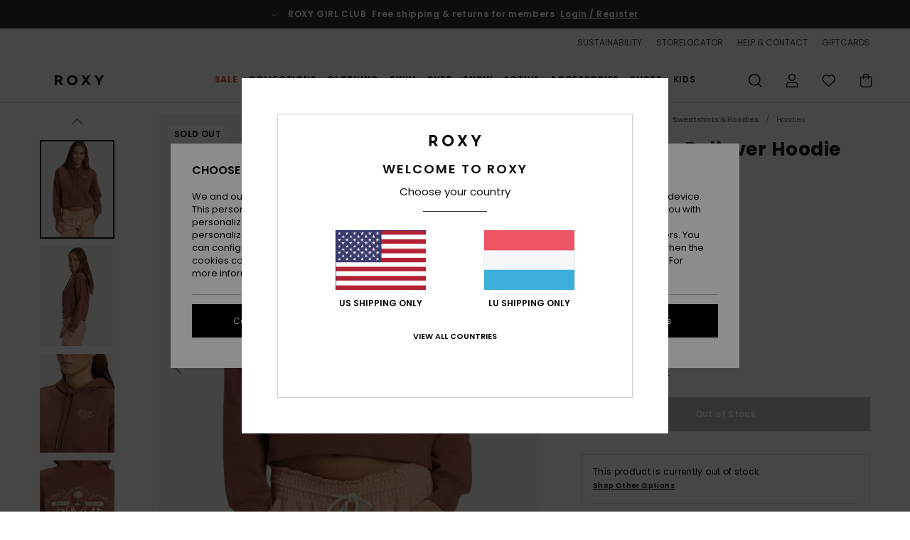

--- FILE ---
content_type: text/html; charset=utf-8
request_url: https://www.google.com/recaptcha/api2/anchor?ar=1&k=6Ld4EqMhAAAAAODHVQmaMyqgikPtmMKtlPyJm0eE&co=aHR0cHM6Ly93d3cucm94eS5sdTo0NDM.&hl=en&v=PoyoqOPhxBO7pBk68S4YbpHZ&size=invisible&anchor-ms=20000&execute-ms=30000&cb=l9g9h2ymz7hh
body_size: 48823
content:
<!DOCTYPE HTML><html dir="ltr" lang="en"><head><meta http-equiv="Content-Type" content="text/html; charset=UTF-8">
<meta http-equiv="X-UA-Compatible" content="IE=edge">
<title>reCAPTCHA</title>
<style type="text/css">
/* cyrillic-ext */
@font-face {
  font-family: 'Roboto';
  font-style: normal;
  font-weight: 400;
  font-stretch: 100%;
  src: url(//fonts.gstatic.com/s/roboto/v48/KFO7CnqEu92Fr1ME7kSn66aGLdTylUAMa3GUBHMdazTgWw.woff2) format('woff2');
  unicode-range: U+0460-052F, U+1C80-1C8A, U+20B4, U+2DE0-2DFF, U+A640-A69F, U+FE2E-FE2F;
}
/* cyrillic */
@font-face {
  font-family: 'Roboto';
  font-style: normal;
  font-weight: 400;
  font-stretch: 100%;
  src: url(//fonts.gstatic.com/s/roboto/v48/KFO7CnqEu92Fr1ME7kSn66aGLdTylUAMa3iUBHMdazTgWw.woff2) format('woff2');
  unicode-range: U+0301, U+0400-045F, U+0490-0491, U+04B0-04B1, U+2116;
}
/* greek-ext */
@font-face {
  font-family: 'Roboto';
  font-style: normal;
  font-weight: 400;
  font-stretch: 100%;
  src: url(//fonts.gstatic.com/s/roboto/v48/KFO7CnqEu92Fr1ME7kSn66aGLdTylUAMa3CUBHMdazTgWw.woff2) format('woff2');
  unicode-range: U+1F00-1FFF;
}
/* greek */
@font-face {
  font-family: 'Roboto';
  font-style: normal;
  font-weight: 400;
  font-stretch: 100%;
  src: url(//fonts.gstatic.com/s/roboto/v48/KFO7CnqEu92Fr1ME7kSn66aGLdTylUAMa3-UBHMdazTgWw.woff2) format('woff2');
  unicode-range: U+0370-0377, U+037A-037F, U+0384-038A, U+038C, U+038E-03A1, U+03A3-03FF;
}
/* math */
@font-face {
  font-family: 'Roboto';
  font-style: normal;
  font-weight: 400;
  font-stretch: 100%;
  src: url(//fonts.gstatic.com/s/roboto/v48/KFO7CnqEu92Fr1ME7kSn66aGLdTylUAMawCUBHMdazTgWw.woff2) format('woff2');
  unicode-range: U+0302-0303, U+0305, U+0307-0308, U+0310, U+0312, U+0315, U+031A, U+0326-0327, U+032C, U+032F-0330, U+0332-0333, U+0338, U+033A, U+0346, U+034D, U+0391-03A1, U+03A3-03A9, U+03B1-03C9, U+03D1, U+03D5-03D6, U+03F0-03F1, U+03F4-03F5, U+2016-2017, U+2034-2038, U+203C, U+2040, U+2043, U+2047, U+2050, U+2057, U+205F, U+2070-2071, U+2074-208E, U+2090-209C, U+20D0-20DC, U+20E1, U+20E5-20EF, U+2100-2112, U+2114-2115, U+2117-2121, U+2123-214F, U+2190, U+2192, U+2194-21AE, U+21B0-21E5, U+21F1-21F2, U+21F4-2211, U+2213-2214, U+2216-22FF, U+2308-230B, U+2310, U+2319, U+231C-2321, U+2336-237A, U+237C, U+2395, U+239B-23B7, U+23D0, U+23DC-23E1, U+2474-2475, U+25AF, U+25B3, U+25B7, U+25BD, U+25C1, U+25CA, U+25CC, U+25FB, U+266D-266F, U+27C0-27FF, U+2900-2AFF, U+2B0E-2B11, U+2B30-2B4C, U+2BFE, U+3030, U+FF5B, U+FF5D, U+1D400-1D7FF, U+1EE00-1EEFF;
}
/* symbols */
@font-face {
  font-family: 'Roboto';
  font-style: normal;
  font-weight: 400;
  font-stretch: 100%;
  src: url(//fonts.gstatic.com/s/roboto/v48/KFO7CnqEu92Fr1ME7kSn66aGLdTylUAMaxKUBHMdazTgWw.woff2) format('woff2');
  unicode-range: U+0001-000C, U+000E-001F, U+007F-009F, U+20DD-20E0, U+20E2-20E4, U+2150-218F, U+2190, U+2192, U+2194-2199, U+21AF, U+21E6-21F0, U+21F3, U+2218-2219, U+2299, U+22C4-22C6, U+2300-243F, U+2440-244A, U+2460-24FF, U+25A0-27BF, U+2800-28FF, U+2921-2922, U+2981, U+29BF, U+29EB, U+2B00-2BFF, U+4DC0-4DFF, U+FFF9-FFFB, U+10140-1018E, U+10190-1019C, U+101A0, U+101D0-101FD, U+102E0-102FB, U+10E60-10E7E, U+1D2C0-1D2D3, U+1D2E0-1D37F, U+1F000-1F0FF, U+1F100-1F1AD, U+1F1E6-1F1FF, U+1F30D-1F30F, U+1F315, U+1F31C, U+1F31E, U+1F320-1F32C, U+1F336, U+1F378, U+1F37D, U+1F382, U+1F393-1F39F, U+1F3A7-1F3A8, U+1F3AC-1F3AF, U+1F3C2, U+1F3C4-1F3C6, U+1F3CA-1F3CE, U+1F3D4-1F3E0, U+1F3ED, U+1F3F1-1F3F3, U+1F3F5-1F3F7, U+1F408, U+1F415, U+1F41F, U+1F426, U+1F43F, U+1F441-1F442, U+1F444, U+1F446-1F449, U+1F44C-1F44E, U+1F453, U+1F46A, U+1F47D, U+1F4A3, U+1F4B0, U+1F4B3, U+1F4B9, U+1F4BB, U+1F4BF, U+1F4C8-1F4CB, U+1F4D6, U+1F4DA, U+1F4DF, U+1F4E3-1F4E6, U+1F4EA-1F4ED, U+1F4F7, U+1F4F9-1F4FB, U+1F4FD-1F4FE, U+1F503, U+1F507-1F50B, U+1F50D, U+1F512-1F513, U+1F53E-1F54A, U+1F54F-1F5FA, U+1F610, U+1F650-1F67F, U+1F687, U+1F68D, U+1F691, U+1F694, U+1F698, U+1F6AD, U+1F6B2, U+1F6B9-1F6BA, U+1F6BC, U+1F6C6-1F6CF, U+1F6D3-1F6D7, U+1F6E0-1F6EA, U+1F6F0-1F6F3, U+1F6F7-1F6FC, U+1F700-1F7FF, U+1F800-1F80B, U+1F810-1F847, U+1F850-1F859, U+1F860-1F887, U+1F890-1F8AD, U+1F8B0-1F8BB, U+1F8C0-1F8C1, U+1F900-1F90B, U+1F93B, U+1F946, U+1F984, U+1F996, U+1F9E9, U+1FA00-1FA6F, U+1FA70-1FA7C, U+1FA80-1FA89, U+1FA8F-1FAC6, U+1FACE-1FADC, U+1FADF-1FAE9, U+1FAF0-1FAF8, U+1FB00-1FBFF;
}
/* vietnamese */
@font-face {
  font-family: 'Roboto';
  font-style: normal;
  font-weight: 400;
  font-stretch: 100%;
  src: url(//fonts.gstatic.com/s/roboto/v48/KFO7CnqEu92Fr1ME7kSn66aGLdTylUAMa3OUBHMdazTgWw.woff2) format('woff2');
  unicode-range: U+0102-0103, U+0110-0111, U+0128-0129, U+0168-0169, U+01A0-01A1, U+01AF-01B0, U+0300-0301, U+0303-0304, U+0308-0309, U+0323, U+0329, U+1EA0-1EF9, U+20AB;
}
/* latin-ext */
@font-face {
  font-family: 'Roboto';
  font-style: normal;
  font-weight: 400;
  font-stretch: 100%;
  src: url(//fonts.gstatic.com/s/roboto/v48/KFO7CnqEu92Fr1ME7kSn66aGLdTylUAMa3KUBHMdazTgWw.woff2) format('woff2');
  unicode-range: U+0100-02BA, U+02BD-02C5, U+02C7-02CC, U+02CE-02D7, U+02DD-02FF, U+0304, U+0308, U+0329, U+1D00-1DBF, U+1E00-1E9F, U+1EF2-1EFF, U+2020, U+20A0-20AB, U+20AD-20C0, U+2113, U+2C60-2C7F, U+A720-A7FF;
}
/* latin */
@font-face {
  font-family: 'Roboto';
  font-style: normal;
  font-weight: 400;
  font-stretch: 100%;
  src: url(//fonts.gstatic.com/s/roboto/v48/KFO7CnqEu92Fr1ME7kSn66aGLdTylUAMa3yUBHMdazQ.woff2) format('woff2');
  unicode-range: U+0000-00FF, U+0131, U+0152-0153, U+02BB-02BC, U+02C6, U+02DA, U+02DC, U+0304, U+0308, U+0329, U+2000-206F, U+20AC, U+2122, U+2191, U+2193, U+2212, U+2215, U+FEFF, U+FFFD;
}
/* cyrillic-ext */
@font-face {
  font-family: 'Roboto';
  font-style: normal;
  font-weight: 500;
  font-stretch: 100%;
  src: url(//fonts.gstatic.com/s/roboto/v48/KFO7CnqEu92Fr1ME7kSn66aGLdTylUAMa3GUBHMdazTgWw.woff2) format('woff2');
  unicode-range: U+0460-052F, U+1C80-1C8A, U+20B4, U+2DE0-2DFF, U+A640-A69F, U+FE2E-FE2F;
}
/* cyrillic */
@font-face {
  font-family: 'Roboto';
  font-style: normal;
  font-weight: 500;
  font-stretch: 100%;
  src: url(//fonts.gstatic.com/s/roboto/v48/KFO7CnqEu92Fr1ME7kSn66aGLdTylUAMa3iUBHMdazTgWw.woff2) format('woff2');
  unicode-range: U+0301, U+0400-045F, U+0490-0491, U+04B0-04B1, U+2116;
}
/* greek-ext */
@font-face {
  font-family: 'Roboto';
  font-style: normal;
  font-weight: 500;
  font-stretch: 100%;
  src: url(//fonts.gstatic.com/s/roboto/v48/KFO7CnqEu92Fr1ME7kSn66aGLdTylUAMa3CUBHMdazTgWw.woff2) format('woff2');
  unicode-range: U+1F00-1FFF;
}
/* greek */
@font-face {
  font-family: 'Roboto';
  font-style: normal;
  font-weight: 500;
  font-stretch: 100%;
  src: url(//fonts.gstatic.com/s/roboto/v48/KFO7CnqEu92Fr1ME7kSn66aGLdTylUAMa3-UBHMdazTgWw.woff2) format('woff2');
  unicode-range: U+0370-0377, U+037A-037F, U+0384-038A, U+038C, U+038E-03A1, U+03A3-03FF;
}
/* math */
@font-face {
  font-family: 'Roboto';
  font-style: normal;
  font-weight: 500;
  font-stretch: 100%;
  src: url(//fonts.gstatic.com/s/roboto/v48/KFO7CnqEu92Fr1ME7kSn66aGLdTylUAMawCUBHMdazTgWw.woff2) format('woff2');
  unicode-range: U+0302-0303, U+0305, U+0307-0308, U+0310, U+0312, U+0315, U+031A, U+0326-0327, U+032C, U+032F-0330, U+0332-0333, U+0338, U+033A, U+0346, U+034D, U+0391-03A1, U+03A3-03A9, U+03B1-03C9, U+03D1, U+03D5-03D6, U+03F0-03F1, U+03F4-03F5, U+2016-2017, U+2034-2038, U+203C, U+2040, U+2043, U+2047, U+2050, U+2057, U+205F, U+2070-2071, U+2074-208E, U+2090-209C, U+20D0-20DC, U+20E1, U+20E5-20EF, U+2100-2112, U+2114-2115, U+2117-2121, U+2123-214F, U+2190, U+2192, U+2194-21AE, U+21B0-21E5, U+21F1-21F2, U+21F4-2211, U+2213-2214, U+2216-22FF, U+2308-230B, U+2310, U+2319, U+231C-2321, U+2336-237A, U+237C, U+2395, U+239B-23B7, U+23D0, U+23DC-23E1, U+2474-2475, U+25AF, U+25B3, U+25B7, U+25BD, U+25C1, U+25CA, U+25CC, U+25FB, U+266D-266F, U+27C0-27FF, U+2900-2AFF, U+2B0E-2B11, U+2B30-2B4C, U+2BFE, U+3030, U+FF5B, U+FF5D, U+1D400-1D7FF, U+1EE00-1EEFF;
}
/* symbols */
@font-face {
  font-family: 'Roboto';
  font-style: normal;
  font-weight: 500;
  font-stretch: 100%;
  src: url(//fonts.gstatic.com/s/roboto/v48/KFO7CnqEu92Fr1ME7kSn66aGLdTylUAMaxKUBHMdazTgWw.woff2) format('woff2');
  unicode-range: U+0001-000C, U+000E-001F, U+007F-009F, U+20DD-20E0, U+20E2-20E4, U+2150-218F, U+2190, U+2192, U+2194-2199, U+21AF, U+21E6-21F0, U+21F3, U+2218-2219, U+2299, U+22C4-22C6, U+2300-243F, U+2440-244A, U+2460-24FF, U+25A0-27BF, U+2800-28FF, U+2921-2922, U+2981, U+29BF, U+29EB, U+2B00-2BFF, U+4DC0-4DFF, U+FFF9-FFFB, U+10140-1018E, U+10190-1019C, U+101A0, U+101D0-101FD, U+102E0-102FB, U+10E60-10E7E, U+1D2C0-1D2D3, U+1D2E0-1D37F, U+1F000-1F0FF, U+1F100-1F1AD, U+1F1E6-1F1FF, U+1F30D-1F30F, U+1F315, U+1F31C, U+1F31E, U+1F320-1F32C, U+1F336, U+1F378, U+1F37D, U+1F382, U+1F393-1F39F, U+1F3A7-1F3A8, U+1F3AC-1F3AF, U+1F3C2, U+1F3C4-1F3C6, U+1F3CA-1F3CE, U+1F3D4-1F3E0, U+1F3ED, U+1F3F1-1F3F3, U+1F3F5-1F3F7, U+1F408, U+1F415, U+1F41F, U+1F426, U+1F43F, U+1F441-1F442, U+1F444, U+1F446-1F449, U+1F44C-1F44E, U+1F453, U+1F46A, U+1F47D, U+1F4A3, U+1F4B0, U+1F4B3, U+1F4B9, U+1F4BB, U+1F4BF, U+1F4C8-1F4CB, U+1F4D6, U+1F4DA, U+1F4DF, U+1F4E3-1F4E6, U+1F4EA-1F4ED, U+1F4F7, U+1F4F9-1F4FB, U+1F4FD-1F4FE, U+1F503, U+1F507-1F50B, U+1F50D, U+1F512-1F513, U+1F53E-1F54A, U+1F54F-1F5FA, U+1F610, U+1F650-1F67F, U+1F687, U+1F68D, U+1F691, U+1F694, U+1F698, U+1F6AD, U+1F6B2, U+1F6B9-1F6BA, U+1F6BC, U+1F6C6-1F6CF, U+1F6D3-1F6D7, U+1F6E0-1F6EA, U+1F6F0-1F6F3, U+1F6F7-1F6FC, U+1F700-1F7FF, U+1F800-1F80B, U+1F810-1F847, U+1F850-1F859, U+1F860-1F887, U+1F890-1F8AD, U+1F8B0-1F8BB, U+1F8C0-1F8C1, U+1F900-1F90B, U+1F93B, U+1F946, U+1F984, U+1F996, U+1F9E9, U+1FA00-1FA6F, U+1FA70-1FA7C, U+1FA80-1FA89, U+1FA8F-1FAC6, U+1FACE-1FADC, U+1FADF-1FAE9, U+1FAF0-1FAF8, U+1FB00-1FBFF;
}
/* vietnamese */
@font-face {
  font-family: 'Roboto';
  font-style: normal;
  font-weight: 500;
  font-stretch: 100%;
  src: url(//fonts.gstatic.com/s/roboto/v48/KFO7CnqEu92Fr1ME7kSn66aGLdTylUAMa3OUBHMdazTgWw.woff2) format('woff2');
  unicode-range: U+0102-0103, U+0110-0111, U+0128-0129, U+0168-0169, U+01A0-01A1, U+01AF-01B0, U+0300-0301, U+0303-0304, U+0308-0309, U+0323, U+0329, U+1EA0-1EF9, U+20AB;
}
/* latin-ext */
@font-face {
  font-family: 'Roboto';
  font-style: normal;
  font-weight: 500;
  font-stretch: 100%;
  src: url(//fonts.gstatic.com/s/roboto/v48/KFO7CnqEu92Fr1ME7kSn66aGLdTylUAMa3KUBHMdazTgWw.woff2) format('woff2');
  unicode-range: U+0100-02BA, U+02BD-02C5, U+02C7-02CC, U+02CE-02D7, U+02DD-02FF, U+0304, U+0308, U+0329, U+1D00-1DBF, U+1E00-1E9F, U+1EF2-1EFF, U+2020, U+20A0-20AB, U+20AD-20C0, U+2113, U+2C60-2C7F, U+A720-A7FF;
}
/* latin */
@font-face {
  font-family: 'Roboto';
  font-style: normal;
  font-weight: 500;
  font-stretch: 100%;
  src: url(//fonts.gstatic.com/s/roboto/v48/KFO7CnqEu92Fr1ME7kSn66aGLdTylUAMa3yUBHMdazQ.woff2) format('woff2');
  unicode-range: U+0000-00FF, U+0131, U+0152-0153, U+02BB-02BC, U+02C6, U+02DA, U+02DC, U+0304, U+0308, U+0329, U+2000-206F, U+20AC, U+2122, U+2191, U+2193, U+2212, U+2215, U+FEFF, U+FFFD;
}
/* cyrillic-ext */
@font-face {
  font-family: 'Roboto';
  font-style: normal;
  font-weight: 900;
  font-stretch: 100%;
  src: url(//fonts.gstatic.com/s/roboto/v48/KFO7CnqEu92Fr1ME7kSn66aGLdTylUAMa3GUBHMdazTgWw.woff2) format('woff2');
  unicode-range: U+0460-052F, U+1C80-1C8A, U+20B4, U+2DE0-2DFF, U+A640-A69F, U+FE2E-FE2F;
}
/* cyrillic */
@font-face {
  font-family: 'Roboto';
  font-style: normal;
  font-weight: 900;
  font-stretch: 100%;
  src: url(//fonts.gstatic.com/s/roboto/v48/KFO7CnqEu92Fr1ME7kSn66aGLdTylUAMa3iUBHMdazTgWw.woff2) format('woff2');
  unicode-range: U+0301, U+0400-045F, U+0490-0491, U+04B0-04B1, U+2116;
}
/* greek-ext */
@font-face {
  font-family: 'Roboto';
  font-style: normal;
  font-weight: 900;
  font-stretch: 100%;
  src: url(//fonts.gstatic.com/s/roboto/v48/KFO7CnqEu92Fr1ME7kSn66aGLdTylUAMa3CUBHMdazTgWw.woff2) format('woff2');
  unicode-range: U+1F00-1FFF;
}
/* greek */
@font-face {
  font-family: 'Roboto';
  font-style: normal;
  font-weight: 900;
  font-stretch: 100%;
  src: url(//fonts.gstatic.com/s/roboto/v48/KFO7CnqEu92Fr1ME7kSn66aGLdTylUAMa3-UBHMdazTgWw.woff2) format('woff2');
  unicode-range: U+0370-0377, U+037A-037F, U+0384-038A, U+038C, U+038E-03A1, U+03A3-03FF;
}
/* math */
@font-face {
  font-family: 'Roboto';
  font-style: normal;
  font-weight: 900;
  font-stretch: 100%;
  src: url(//fonts.gstatic.com/s/roboto/v48/KFO7CnqEu92Fr1ME7kSn66aGLdTylUAMawCUBHMdazTgWw.woff2) format('woff2');
  unicode-range: U+0302-0303, U+0305, U+0307-0308, U+0310, U+0312, U+0315, U+031A, U+0326-0327, U+032C, U+032F-0330, U+0332-0333, U+0338, U+033A, U+0346, U+034D, U+0391-03A1, U+03A3-03A9, U+03B1-03C9, U+03D1, U+03D5-03D6, U+03F0-03F1, U+03F4-03F5, U+2016-2017, U+2034-2038, U+203C, U+2040, U+2043, U+2047, U+2050, U+2057, U+205F, U+2070-2071, U+2074-208E, U+2090-209C, U+20D0-20DC, U+20E1, U+20E5-20EF, U+2100-2112, U+2114-2115, U+2117-2121, U+2123-214F, U+2190, U+2192, U+2194-21AE, U+21B0-21E5, U+21F1-21F2, U+21F4-2211, U+2213-2214, U+2216-22FF, U+2308-230B, U+2310, U+2319, U+231C-2321, U+2336-237A, U+237C, U+2395, U+239B-23B7, U+23D0, U+23DC-23E1, U+2474-2475, U+25AF, U+25B3, U+25B7, U+25BD, U+25C1, U+25CA, U+25CC, U+25FB, U+266D-266F, U+27C0-27FF, U+2900-2AFF, U+2B0E-2B11, U+2B30-2B4C, U+2BFE, U+3030, U+FF5B, U+FF5D, U+1D400-1D7FF, U+1EE00-1EEFF;
}
/* symbols */
@font-face {
  font-family: 'Roboto';
  font-style: normal;
  font-weight: 900;
  font-stretch: 100%;
  src: url(//fonts.gstatic.com/s/roboto/v48/KFO7CnqEu92Fr1ME7kSn66aGLdTylUAMaxKUBHMdazTgWw.woff2) format('woff2');
  unicode-range: U+0001-000C, U+000E-001F, U+007F-009F, U+20DD-20E0, U+20E2-20E4, U+2150-218F, U+2190, U+2192, U+2194-2199, U+21AF, U+21E6-21F0, U+21F3, U+2218-2219, U+2299, U+22C4-22C6, U+2300-243F, U+2440-244A, U+2460-24FF, U+25A0-27BF, U+2800-28FF, U+2921-2922, U+2981, U+29BF, U+29EB, U+2B00-2BFF, U+4DC0-4DFF, U+FFF9-FFFB, U+10140-1018E, U+10190-1019C, U+101A0, U+101D0-101FD, U+102E0-102FB, U+10E60-10E7E, U+1D2C0-1D2D3, U+1D2E0-1D37F, U+1F000-1F0FF, U+1F100-1F1AD, U+1F1E6-1F1FF, U+1F30D-1F30F, U+1F315, U+1F31C, U+1F31E, U+1F320-1F32C, U+1F336, U+1F378, U+1F37D, U+1F382, U+1F393-1F39F, U+1F3A7-1F3A8, U+1F3AC-1F3AF, U+1F3C2, U+1F3C4-1F3C6, U+1F3CA-1F3CE, U+1F3D4-1F3E0, U+1F3ED, U+1F3F1-1F3F3, U+1F3F5-1F3F7, U+1F408, U+1F415, U+1F41F, U+1F426, U+1F43F, U+1F441-1F442, U+1F444, U+1F446-1F449, U+1F44C-1F44E, U+1F453, U+1F46A, U+1F47D, U+1F4A3, U+1F4B0, U+1F4B3, U+1F4B9, U+1F4BB, U+1F4BF, U+1F4C8-1F4CB, U+1F4D6, U+1F4DA, U+1F4DF, U+1F4E3-1F4E6, U+1F4EA-1F4ED, U+1F4F7, U+1F4F9-1F4FB, U+1F4FD-1F4FE, U+1F503, U+1F507-1F50B, U+1F50D, U+1F512-1F513, U+1F53E-1F54A, U+1F54F-1F5FA, U+1F610, U+1F650-1F67F, U+1F687, U+1F68D, U+1F691, U+1F694, U+1F698, U+1F6AD, U+1F6B2, U+1F6B9-1F6BA, U+1F6BC, U+1F6C6-1F6CF, U+1F6D3-1F6D7, U+1F6E0-1F6EA, U+1F6F0-1F6F3, U+1F6F7-1F6FC, U+1F700-1F7FF, U+1F800-1F80B, U+1F810-1F847, U+1F850-1F859, U+1F860-1F887, U+1F890-1F8AD, U+1F8B0-1F8BB, U+1F8C0-1F8C1, U+1F900-1F90B, U+1F93B, U+1F946, U+1F984, U+1F996, U+1F9E9, U+1FA00-1FA6F, U+1FA70-1FA7C, U+1FA80-1FA89, U+1FA8F-1FAC6, U+1FACE-1FADC, U+1FADF-1FAE9, U+1FAF0-1FAF8, U+1FB00-1FBFF;
}
/* vietnamese */
@font-face {
  font-family: 'Roboto';
  font-style: normal;
  font-weight: 900;
  font-stretch: 100%;
  src: url(//fonts.gstatic.com/s/roboto/v48/KFO7CnqEu92Fr1ME7kSn66aGLdTylUAMa3OUBHMdazTgWw.woff2) format('woff2');
  unicode-range: U+0102-0103, U+0110-0111, U+0128-0129, U+0168-0169, U+01A0-01A1, U+01AF-01B0, U+0300-0301, U+0303-0304, U+0308-0309, U+0323, U+0329, U+1EA0-1EF9, U+20AB;
}
/* latin-ext */
@font-face {
  font-family: 'Roboto';
  font-style: normal;
  font-weight: 900;
  font-stretch: 100%;
  src: url(//fonts.gstatic.com/s/roboto/v48/KFO7CnqEu92Fr1ME7kSn66aGLdTylUAMa3KUBHMdazTgWw.woff2) format('woff2');
  unicode-range: U+0100-02BA, U+02BD-02C5, U+02C7-02CC, U+02CE-02D7, U+02DD-02FF, U+0304, U+0308, U+0329, U+1D00-1DBF, U+1E00-1E9F, U+1EF2-1EFF, U+2020, U+20A0-20AB, U+20AD-20C0, U+2113, U+2C60-2C7F, U+A720-A7FF;
}
/* latin */
@font-face {
  font-family: 'Roboto';
  font-style: normal;
  font-weight: 900;
  font-stretch: 100%;
  src: url(//fonts.gstatic.com/s/roboto/v48/KFO7CnqEu92Fr1ME7kSn66aGLdTylUAMa3yUBHMdazQ.woff2) format('woff2');
  unicode-range: U+0000-00FF, U+0131, U+0152-0153, U+02BB-02BC, U+02C6, U+02DA, U+02DC, U+0304, U+0308, U+0329, U+2000-206F, U+20AC, U+2122, U+2191, U+2193, U+2212, U+2215, U+FEFF, U+FFFD;
}

</style>
<link rel="stylesheet" type="text/css" href="https://www.gstatic.com/recaptcha/releases/PoyoqOPhxBO7pBk68S4YbpHZ/styles__ltr.css">
<script nonce="bkiOA74jGKnYj-i4hugG4A" type="text/javascript">window['__recaptcha_api'] = 'https://www.google.com/recaptcha/api2/';</script>
<script type="text/javascript" src="https://www.gstatic.com/recaptcha/releases/PoyoqOPhxBO7pBk68S4YbpHZ/recaptcha__en.js" nonce="bkiOA74jGKnYj-i4hugG4A">
      
    </script></head>
<body><div id="rc-anchor-alert" class="rc-anchor-alert"></div>
<input type="hidden" id="recaptcha-token" value="[base64]">
<script type="text/javascript" nonce="bkiOA74jGKnYj-i4hugG4A">
      recaptcha.anchor.Main.init("[\x22ainput\x22,[\x22bgdata\x22,\x22\x22,\[base64]/[base64]/[base64]/[base64]/cjw8ejpyPj4+eil9Y2F0Y2gobCl7dGhyb3cgbDt9fSxIPWZ1bmN0aW9uKHcsdCx6KXtpZih3PT0xOTR8fHc9PTIwOCl0LnZbd10/dC52W3ddLmNvbmNhdCh6KTp0LnZbd109b2Yoeix0KTtlbHNle2lmKHQuYkImJnchPTMxNylyZXR1cm47dz09NjZ8fHc9PTEyMnx8dz09NDcwfHx3PT00NHx8dz09NDE2fHx3PT0zOTd8fHc9PTQyMXx8dz09Njh8fHc9PTcwfHx3PT0xODQ/[base64]/[base64]/[base64]/bmV3IGRbVl0oSlswXSk6cD09Mj9uZXcgZFtWXShKWzBdLEpbMV0pOnA9PTM/bmV3IGRbVl0oSlswXSxKWzFdLEpbMl0pOnA9PTQ/[base64]/[base64]/[base64]/[base64]\x22,\[base64]\\u003d\\u003d\x22,\x22wo51wrPDh2UQwoHCoDdNLsKVVMKwUVvCh0fDocK5IMK/[base64]/[base64]/CqE7CscO2ecKAwr9aQzrDvcOYw6hZw58Ew67CocO/U8K5UStPTMKdw5PCpMOzwooMasOZw4fCr8K3SmdtdcK+w4YxwqAtSsO1w4oMw7IkQcOEw7MDwpNvPsOvwr8/w6bDojDDvWvCksK3w6I9wpDDjyjDnm5uQcKFw5twwo3Ck8Kew4bCjVDDjcKRw69wfgnCk8OKw7rCn13Dm8OAwrPDiz/CnsKpdMOEU3I4EV3DjxbCksKLa8KPMcKefkFTZThsw7UOw6XCpcK2McO3A8K/w4xhUQZPwpVSJz/Dlhl+UETCpjDCsMK5wpXDjMOBw4VdF0jDjcKAw5TDrXkHwpY4EsKOw4XDhgfChh9kJ8OSw54xIlQILcOoIcKoAC7DlirCrgY0w63CuGBww7TDrR5+w77DsAoqWBgpAl/[base64]/[base64]/CucO1bSh7XA/ClBrDvDbCgsKnecOLwqjCncOnAgItFTvCgAcnWRtEEcKow5oAwoIPfTw1EMO0wq0AAsOFwp9/a8Ofw50awq/[base64]/[base64]/Cs8Khw74GwpBWOyROw7/CrMK0w4bDgcKhw7XCtAMbe8OBBw/Dthhnw6rCu8O5YMOowpXDjQzDh8KnwrpYNMKfwpHDg8OMSwIUUsKkw6/CmHkuXm5Bw7rDt8K6w6g9fjXCnMKRw6nDisKnwoPCvB0+w5d3w7bDsDLDvMOKc1lzCFcYw6ted8KZw4VUVVbDlcK+wqzDvGkJJsKCKMKlw7sMw5tFLMK5LGrDuwUqecOjw7RQwr8MakVKwqVKcW/CpBrDicK8w7BpKsKLX2vDnMO2w6zCkwvCk8Oww7DCmsOdbsOXGGPCpsKLw7nChDQnaUnDrkbDvhHDhcKnaFF/d8KHHMO8EkgKKR0TwqVrSQHCoWpZOlFoCcOrdw7CvMOrwpnDjQoYEcOTVCLCoBvDhMKoOGhFwpZWN33Cl309w67Dty/DjMKVBxPCqsOFw6ZmHsO/DsOzYm7ChQElwqzDvzPCjMKUw5jDiMKkGkdEwp5Jw6lvK8KYLcO/[base64]/JG4ywr3Dn8KXKF1GUcOYOcKCwpXCrhDCqQJrEltmwrvCuRLDo3DDoX1tIzlfw6/Cp2nDicOGw5o3w61sA1h0w7VjGUhaC8Olw68Tw6AZw5V7worCvMKew4rDjD7DkCLDoMKiN119bl7ChMOewovDrVTDlQF5VgvDqcORacOxw7ZiZsKMw5vCqsK5CMKbX8OcwrwKw41ew59swpLCvA/CogwIQsKhwo1kw741BlVZwqQuwqjDhMKKwrLDgmdOfsKbwoPCkVVIwrLDn8OkScONYmHCuDPDvHvCpsKtfnjDvMOuXMKHw5tJfQcuLiHDqcOaWBLDuF0ADh5yDmLCp07DrcKPEcKgBMKBTCTDpCbDkGTDtw58w7sIacKTG8OOwqLCsRQMVWfDvMKeLi4Gw5g0wpV/[base64]/CuMK3UU/[base64]/[base64]/DhW4PS8KhElnDk8OUw4ogw65EOyBaXsKQeMOowrvCqcKTwrTDjsOcw7TDkCfDt8KDwqNaQWfCgxPCn8KSWsOzw4rDjVJGwrrDrxMHwpLDgVXDiCE/XsKzwrYrwrdPw6fCgcKow7bCsy8hWiDCsMK9fQMRJ8OYw4sNSF/[base64]/HyDDji0fwrYlBMKRBlbDvwHCrEtzCcODDTjCszJ1w47ClAwXw5/CvC3DpFVrwolyfgEXwrInwrt3bB7Cs1o8IMKAw7MDwprCuMK1EsOyOcK/w4vDlcOGbHVrw6jCk8Klw4xuw4HCtnzCncOvw5x+wohKw7vDr8OKwrcWVRnDogg1wqcXw5rDs8OAw7k2MnAOwqhsw6/[base64]/a8OSORvCrMK4GMOuwo1kwohUYkVCbMOvwrDDuX7DrETCjEPDgsO/w7R5woIvw53CsHByJmZ5w4BSbA7CpSo0bj3Dmg7CtEcTJz8KH3TCmsOLIcObcsKhwp7CqzLDgcOEBcO6w6JjQ8OXeHfCh8KmBEVgCsOGDxXDn8O4Xx/Cv8K7w7HDq8OLIMKjL8KBZwJgRTfCisKJMEHCqMKnw43CvMOPTibCpCcVMsKDJGHCosO0w60dPMKQw6pSLMKAG8Otw5PDusKmw7PCgcOew4BaQMKhwrIgAXI5wobChMO1PjRhUAktwqU/wrpKVcKSZ8KQw71WD8K+wo0fw5Z1w5XCvE8gw51Ow58zGVEMwqDCgGlPDsOZw7dSw5o5w5B/TcOTw7rDtMKhw5gyU8ONA17DlSXDi8OuwprDpW/[base64]/w5Akw73CgcKDwoXDrMOtw7vCgELCgX3CmcOqIwI/GDd9w4jDihLDkRrDtHHCpsKew4lHwrkkw49bBmJMLzvCuEZ2wogPw4Zaw6DDmCXDrTXDssKrCWhew6TCpcO/w6TCgw7CmMK5UMKVw6tHwrxeVzZ2XMKHw6zDm8O7wqnCi8K0ZsOWbxLCtxtZwqXCh8OvN8Kqw4xzwodeDMOOw7BmY1rCo8O1woljFsKeNxDCssONcQAecHQ7RGPDvkVcNgLDlcKiBApXMsOCWMKCw4PCo3DDksOGw68/w7LDgwnCv8KBKW/[base64]/bsOwwoDCp8OZwog1cgkewrtyexfCkcOzw4lEfjHDvhXDr8K7w55KBRA7wpfDpjIKwo5jLCPCm8KWw7XCljwSw6U8wq/Dvy7DsyM9w7fDpwzCmsKAw5oHYMKIwo/DvDzCgG/DgcKKwq4KchgWw7kgw7QKX8O1WsKLwrrCuizCt0nCpMOZVCpmWsK/worCm8KlwrjDpcKeeTRebF3Du23DrMOgWFcmIMK2PcOAwoHDtMKUPcODw4o3YMK6wptpLcO3w7jDkl5Qw6vDlcKNZcOzw5ENwolmw7XCucOKb8KxwrJaw4/[base64]/CvF5hw7pidVLCgsKow5bDh1PCr8OEwqZXwrI3FVPDlnYhaETCpnLCocKjX8OQKMKuwr3CpMO+woFTPMOEwr5BS07CosKOKBTCvhFeK1zDrsOtw4/DpsO9wpFjwrjClsK6w7caw4t4w7Fbw7/ChzoPw4c4wp8rw6wTPMKDesK5NcOiw5oXRMK+wr8rDMKpw6dJw5BRw4U+w6TCh8OZNMOowrDCrBUcw71Mwo9EYVdBwrvDl8OywrzDrjrCssO2OsK4w4EVAcOkwpdxcEnCjsO7wqbCpT/CmcKYFcKNw5HDo3XCosK9wr4pw4fDnydaQwoPdcOfwqsEw5HCkMKVXsO4wqHCrMKTwrjCvMOLBCgOFcKKTMKecgUYIFrCrDFwwrkZcXrDs8KkG8OEXsKCwqUowqrCpjBzw7TCocKQRsOtDCrDlsO8w6JgLC/Dj8KOe04kwppMe8Kcw5stw4vDmFvCmTHDmTvDhMOCYcKbwpnDpnvDssKHwqHClHZnOsOFe8O4w4fCgnjCqMKUOsOGwp/CocOmKn1dw4/DliLDmEnDlVQ8AMO9aWguZsKow5zDuMKEb2HCjjrDuBLDt8KWw7d8wrYsXcORwqnDqcOJwqF4wptLHcKWI2Ruw7QmTl3CnsOddMOcwoTDjWAjQR/CjjbCscKMw7DCgcKUwrfDnAUwwoLDlW/CocORw50QwovChAdAdMKACcKyw6nCqsOcLgzCqXpZw5fCnsOnwqlEw6LDg3TDiMKoQCgDHxQBdhY7ecK8wpLCnAROQMOTw6AcJsKmQmbCrsOqwoDCrcKPwpBqHWACIHc9dxtwEsOKwoYuTi3CmsOaFcOYw487UF3DnCLCr33CtsOywobDs31JYnw/[base64]/cMOuwp3DgGZ4wo5GwqbCti1lw5bDlXI1UhPDgcOXwq8cf8O3w4bCicOuwp1Lb3vDpGYPPyoYP8OQBEF5dVLCjcO7aDYraEoXwobCuMOLwo/[base64]/CrGLDvMOHAyvDvMOXDlB3w5Zqw7rDgMKVc2jDvcOxOTMvX8KoERDDniDDr8OqCkbCmzMtPMKKwqLCmsKKRcOgw4LDpTxRw6Bew6h5Tj7DjMK7BcKTwp1renBcORNkAsOeW3p9QnzDtCkPQSJnwo/DrjfCrsKOwo/[base64]/DhcO4IsOCw4d6ST1VDU7CiXlew6TCucOUXGTCo8KDF1daNcO5wqLDssKAw5/Dm0zCt8OgdFrDmcOywp8zwr3Cpk7Dg8OIHsK6wpQCL38ewr3CmhUUNxzDjV8KTRwgw5EJw63CgsKDw6oTMTIzLhJ+wpHDnB/DsGopLcKoDyzDgcO4bhbDv0PDrsKHcSx5ZMOaw6/[base64]/Dn8Oaw4fDtFJkUMOGw5hvEFh2VWrCmFU5ccKbw6JlwpwCUn/CjXrDojY6wpFDwovDmMOQwpvDrsOhJTpwwpQdY8KFR1U3JSnCjSBjKhEIw4gyaUx2WUkhaFtMJA08w50nIWfChsObUsOQwpnDsCPDv8O4Q8OtfGtbwqHDr8KGXjkTwr0WQ8KBw7LCpifDpsKiTSbCscKSw4bDgMO1w5AuwrnDlsKbWGY8wp/CpWrCqVjCu3tVEmUGQgVqwpLCkcOwwr8Tw6rCrcKZW1rDpsKKdxTCtg7DlTHDvzlzw60vw4zDqBVjwpnCkB1ICV/CrDMzeErDtEEXw6DCssOrE8O8wpTCqcKVGcKrLsKpw5t8wolEwqLCihjCgjYLw4zCsBJdwqrCk3TDn8OkFcKtZHtMHcO+Lh8iwp7CsMO6w71fW8KOAGzCnhPCjCrCgsK3LxF0XcO/w5LCqinCrsOmwrXChm8QW0vDkMKkw7XCv8Osw4fCrj9lw5TDjMOhwpUQwqc5w7BWHW99wpnCk8KSOVrDpMO/WSzDrX3Dj8OvIXZGwq8/[base64]/DrWbChXnDnEExKsKARsKaEsOyw7hcHTVNw7JnSzRie8OfVW0IAMKLI0oTw5LDnhs+AQdVM8O/wpgEW3zCusOzVsObwrLCryoLa8OUwo8SW8OAEh15wqFKUBTDgMOzasOnwrrDgVTCvRsNw7suI8KnwprDmHVbW8Kbw5RjCsONwooJw4LCuMK7PSHCosKbXXjDhCwyw4kbUsK1d8OiMcKzwodpw7DDtwcIw41rw51dw6gHwrQdQcK8YQJlw745w7x2DCnCkcOvw4/CgAlfw4tpI8Oiw7HDu8OweWhWwqvCslTCtzPDicK+SgIKw6jCjDMFw7zCulhlWUnCrsOTwroUw4jCi8KXwrB6wr4wAMKKw5DCjEDDh8O0wrTCuMKqwr1/w4JRWDvCmEpvwqhFwopdKSDDhDYPJcKoQgwWCAfDg8KTw6bCsUXCp8KIw40FC8O3f8KEwq1Kw6jDrsK+McKSw71CwpAew55xbCTCuiBdwps4w7E1w6HDksK+csK/woPDtml/w4xrH8O6UlPDhiBYwrluFVVvwojDtmMIBcKha8OUe8O2MsKKZEvCngvDmsOYOMK3OQfCgVHDmcKrN8Ofw7cQccOGTsK1w7vCucOlwpw7OMONwqvDhS/Cg8Opwo3Cj8O0JmgOPR7Dt0TDvWwjNMKQPy/DmcOyw6oVP1oIwonDuMOzcHDCmSFuw7fCiE9NUsKvKMONw54Uw5V1aC5JwqzCgizDncK4BWsOTjoOOlLCi8OtVB7DvRzChEkedcO2wpHCp8KgGl5GwqkJwofChTw5WW7Ckg4XwqNVwqw3XH9iPMOgw7HCjMKbwrNiw7TDt8KuFz/Cs8OFwphewpbCt2PCmMONNgvCnsOgw4cAwqUXw5DCkcOtwpgDw5XDrR/DmMKzw5RKJhbDqcKAYWzCn3sLax7CvcOOIMOhGMO/w40mH8K2w68tdjd3PirCvAE0QiBbw79/[base64]/DkMOtKMKWbMKIwp1oMMOpY8KUdFXCvsOhw5jDvirDrcK1w5I2w6LCk8Kdwr/DrG9awqLCnsOBJMOiG8O6I8O7NcOGw4NvwoXCrMO+w4nCgMOqw7/Dg8O7ccKkw4Q+w55vGMKQw7AkwoPDlSYKQE4Qw6VTwr0sUgZsYMOZwpjCjMKlw7vCuyvDjSxiN8KcU8ObS8OSw5HCvcOAazvDlkFwORrDk8OtCcOwDXwrRcO/F3TDhMOZQcKcwoPCscOgH8KEw7DDgUbDqjXCqm/CuMOWw6HDusKVEUxLJFtNSBLCu8OMw5XCgsKXwoDDm8OVQcOzOTl1JVUewo1jU8KdNQDDscOFw5oJw4nCvQMEwrXCscOswo7CjjrCjMK5w4/Dk8ObwoRiwrF9KMKtwpjDvMKrHcOCJsOvwonCk8KnIkPCoW/CqkvCnsOjw59RPFpoA8OhwowPDsKtw6/DgcOOTW/DvcOvfcKSwr/[base64]/[base64]/DpMOewrRWFsOyw5sRw4fDpVZtwqxEATTDg1nDh8KPwqwrDm3CnyrDg8KcSEvDogszC1M+wqspC8KEw43CkMOkfMKoNBZ9US0Rwplqw7jCl8OpAFNsDMK2w69Ow4peHDYAXmnCrMKbUlNMcjjDgcOBw7rDtW3DvsOhVhZkFy/DvsKmCQjCtMKrw6vDrAPDsTcffcKpw7h2w4jDuAcpwq3DnnVgIcO5w59Ow5tDw4tTBsKfSsKiBsK2bsKewo8swocAw4cmZMO9GcOGBMOQw7HCkMKywr/DkRxLw43Drkc6L8OeVcKWScKnesOMUhtdW8ORw4zDrcO/wrHDhMKXf1JxcMOKf0FTwqLDmsKXwrXCjsKAJ8OSUiMJTy4PV2RAdcOmV8OTwqnCr8KGwqomw7LCt8Ovw7V3fsOMQsO6fsOfw7R1w4fCrMOGwoLDrsO8wpMoF2rDuX3CtcOcf3nCnMKnw7fDsjjDh2TCu8K+wo9TY8OwFsOZw7/[base64]/CvH1HwqXCjRTDlTXDhMK/w5UwA3BqeMK3w5/[base64]/woRMwqBnwqDDg0PDul5twoVqP0PCrsOiwovDj8KGwoNoWzQFw7dMwozDjcO5w7UIw7cVwrXChHgYw69Rw5Nfw5Exw49awr/CsMKwA0rCsH9wwqlyfx4hwq/ChsOBCMKcLXrDqMKjU8KwwoTDgMOrAcK3w6LCgsODwqtiw6ZIHMKsw6hwwpENBRZpR2otNsKTOmvDgsKTT8OUQcOHw6ckw5NRb1oLf8OfworCiH8LOsKkw7jCrcOAwq7DuAoawo7CsBhgwpstw7J4w7bDncO1wrQ0e8KwOAwAVh/[base64]/wrYawr91ZsKXwrPCtMOnwoB1w5spw6HDnhnCuiRRAhnDj8OMw4HCssKwG8O/[base64]/DsKWZyXDtQ4fwqwVXcKowqTDnsK0wowDwp5YHkPDplXCqh/DiVDCtwBJwrEpAgg2MGNpw5ATesOWwpPDqB7CgMO1FmLDsCbCvCjCq1BMMlo6QRd+w4VUNsKURsOIw4FDblnCvcO1w6LDp1/[base64]/Dg8Oiw4HCjcOTw45bwrpBeHjDuk/CjxXCisOVw7PDmwsKWMKRw5HDqV5DcCzChz52wrp2O8OZR3FBNSvDr0kew71LwrzCtVXDi05Vwq8HFTTCkFrCqMKPw6xEciLDqcKiw7PCtcOgw6Y7X8OnIDDDl8O1JABmw54UXR93dMOAEcKCQUfDiCgXBGvCuFlQw4pKGV/DhcOxCMOXwrPDn0bCu8OowprCksKIPRcXwo7ChMOqwoZQwrIyKMKuDsOPRsKiw5YwwoTDnR7CqcOCHRXCkU3Cm8KoejXCg8OpAcOew4nCocOKwql/w7xCRnHCpMODBCJNwrfCtQTDrQPDpA9sGwFyw6jDo3kzcGrDjETCk8OcLxwhw4pnD1cKSMOZAMK/eVbDpE/[base64]/Dmm3DvcK6w7gUccKtZ04OwqciLcOxGSYCw47CqsKqw4fCvMOJw708TcO/w6LDlAzDksKVcMO7LTnCkcO9XRnCt8Kow4lbwqPClMO+wrohMznCjcKgcidyw7DCmAtIw4jDkkNoT295w5BLwp0XWcO6CF/Cv33DucO+wq/CjAlxw5DDpMKjwpvCj8O7cMKkBW/ClcKJwr/CvMOHw4RCwpzCgzpeRE5ww5fDnsKEJ1ciNsO6wqZndBrCpsOlVB3CiFJHw6IBw5I/woFWUlRtw4PDuMKIESXCuENtwqrClk0uDcKAw53Dm8Knw6x9wp5va8OgKmnCn2fDk2sbKMKbwrEpw4LDhzRIw65xCcKFw4fCp8KQJA/[base64]/[base64]/Dj8Kjw64rwpkXPcKKw60vwp7CvcKxw6/CnDjDnsODwqzCik8VEhHCsMOYw6VhesO2wqZhw7TCvDRyw4B/aG9DGMOGwrNVwqjCn8K4w7B/fcKhY8OXM8KLAnNMw4YPwpzDj8OJw4bDsh3Du2U7O2gFwpnCiFtOwrxOFcOVw7NVE8OYahFwdgMbUsKuw77CqjoKP8KfwpN8WcOzLMKQwpPDvXwvw5/ClcKcwq4zw4s9RcKUworCt1rCq8Kvwr/DrMONQsKaWATDvSvCpWfDu8KKwpHCq8Onw4hGwqMpw73DtVLCo8OIwoPCrWvDiMO/D0E6wp81w4RgVsK0w6QSfcKVw7PDqCrDjUrDtDUjw71xwpHDuQ3DjsKObMOfwqbClcKIw4tFFUfDig5lw5xWwpVNwpRIw5VRJsOtMz/CsMKWw6XCuMK8cEpiwpV2RB92w4rDmH3CsGQbQcOVBnvDgHXCicK2wovDrQQjw4TCosKFw5N6Y8O7wofDrxXDqnzDqTIbwqjDnUPDnF0KLsKhOsK1wpDCvwHDrifCh8Krw7w8wolzB8O+w5A6w6U4asK4wo0iK8KhfnBgMcO4JMKhdQpDwp8xwoTCoMOgwpB6wrXDoB/DsABQRQHCiXvDtMKgw7R2woXDs2XCoB0fw4DCnsOcw7XDqi4pwoTCuUvCj8KGH8Kzw5HDqMOGwrjCghFpw55Bwp3DtcO6NcKlw63CtjIvIzZfcMKpwot8SAYEwqZhNMKMw6/CnsKoASnDkcKcaMOQXcOHRHUJw5PDtMKaeyrCksKBK2rCpMKQWcKKwoQCbhHChMKHwqjDg8O9acKxw68Aw594BxEeEnZww4vCiMOlQlpaOcO0w5/Cm8OtwqtcwofDuQB+PsKsw4VmLBTDrMK8w7XDmnPDnQbDgcK2w4hSXEFOw4sHw57DqsK5w4p+wqvDjjoZwrPCgMORF3x3wo5hwrMNw7x0wokEAsOUw75IcG8/EGjCsE8bHQY5wpHCiB4mOF/[base64]/w6rCtsKOasO5b8OSw49Cw5tQX3DDlCMRFVw5wqTDhRs1w6TDn8Kcw6IQZXxowojDs8OgEU/CosODW8KlJHnDpDIbfgPCncO0dkpxY8KsF3fDhsKDEcKgWyXDs24yw7fDicO2EcOQwpbDgQjCsMKIT0fCkUJow7l9wpFqwq5wSMOhJ3cISTA/w50BKzXDl8OAQsOYw6bDqsK1wp4JACzDjGbDplh/[base64]/DtVhgQX3CmzbCoCPDq8OTwrrDj8KIVCXDi1zDqMOgJGhUw5nDnCxawosFFcK+LMOuGQ1YwoceIMK9IDdBwok0w57DmsKBA8OccSnCtArCi3/[base64]/Cq8KNw5jCqnc4CsOfw4Erw5jCj8K6w60OwqBSI2FlQMKtw6gQw6pYbyzDsiLDlMOqLmjClcOGwqzDrQPDhDFnLxwoOWfCvkfClsKpXBVNwqzDtMKlcygjBcKfJ1ATwqxyw5pwJcOnw7PCsjUPwqkOL33Drx3Dt8O/w5sLfcOnZsOAwoAfe1PDtcKHwp/CiMKZwrvCtsOsI2PClcOYK8KjwphHXVFrejrDk8K4wrfDgMKrwp3CkmhhKFVvaTDDhcK9FsOgecK2w57DssKFwrNPZ8KFc8Klw4vDhMONwq/CoyEfHcK4Fy02FcKdw5IoT8KzVsK5w5/[base64]/[base64]/DrsOXJsObw4MCw6bCusKZDcObccOgLXpzw7lyL8OBwrxFwpTCiVnClMKlPcKZwo/Dg2XDpkDCkcKPfFZgwpA7IgrCmlHCgB7CicOyLA9xw5nDjHXCsMOFw5vDlMKNMQsrcMKDwrLCrCPDo8KpHGZUw5QdwpjDvXPDrQFtKMOGw73CpsONFWnDuMONaBnDq8O1TQbCusOlSFnCuUc2L8KUZsOUw4LCl8KowqzDqVHDp8K8w55XdcO5w5RRwp/CsSbDrCPCksOMEFfCgl3CgsO4LlXDjsOfw7TCoXVoC8OeRSLDh8KhRsOVXMKSw58NwpFvwqzCmsK/woDCgcKiwoU6wpLCocO0wr/CtW/DkXFTLyZkaDJmw6pbGsOrwrpMwovDh2MJV07CiXYow70dwptBw47DgSrCrXUWw6DCl0Ugwo7DsQ/DvU1Nwod2w6Uyw648QFzCmMKudsOEwoPCrcOJwqAPwqsIRisESS5XB1nCh09DZMODw5PCvTUNI1vDnhwoacK7w4zDvcOmTsO0wrwhw7AcwoXDlARdw6QJAjA3DiFoLMKCL8KNwrUhwq/[base64]/w5IzGQ5hecKqWl7DksK2LMK7w5UKw640wr5gaQh5wr7Dq8OPwqLDpERwwod3woVqwrodwrXChGjCmibDi8OXQjvCisOtVFPCs8O1N1HDh8KRXmcoJi5Gw6zDsg86wqs8w6VGw64Bw7JobC/ChkpQDsOlw4XClsOXbMKdUhfDsH01w7tkwrrCt8Ovc2l2w77DpsKoEULDnMKtw6jCnGTDk8KNw4IqEcKiwpZfZSnCqcKfwr/CiWLCngbCjcKRMHjCjcOGAGPDrMKiwpcCwp7Ch3Vlwr/Cr0fCoDDDgsOyw6fDiHEkw5zDq8KEw7bDh0/[base64]/CpVhew6FIwrPDhMOzwpF3H8KFw5DDnMKIw4oGIcKlTcOcdV7CpGHCn8KHw6VaasOaKcKsw50oLcK2w6rCikFyw5zDmDjDh1wzPBp4w4kDZcKlw67DglDDocKmwpTDiVI/G8ORYcKdEzTDnRfCqhISOjjDk3ZGLcKOEQLCucKewq1NS13CsD7ClDDCsMORQ8KOAsK6wpvDuMOiwp52P0RYw6zCksO/EcKmNjI6wo8uw43DiVcAwr7ClsOMwqjCnsOVwrIJI180BsO1RMKhworCmsKICA7Dk8KOw4YyRMKDwpsEw4AHw5bCqcO1DsKzAU1Ta8KkSwLClcOYAlt+w6o1wrxzPMOtRcKTQzJsw6I4w4zDi8KDIg/DpMKrwrbDgUgkU8KcRzUWL8OWFwnCtcO/YMKYbsKZAW/Cq3PChcK/Z2EeSDt5wrAZaw40wqvChi7DpA/[base64]/DhwFXDMOmw5nCu8KswoHDlzTCnsOyFWwBw7EHGMK+w615Cl3CsWfCm1pewrDDswbCoFnCr8KlH8OOwpV8w7bCrUzCnH7DqcKAeiDCosOAQMKBwpDDgDcwLTXCoMKKZQHDuCtAw4XDkcKea0/DocOCwqpPwqAgBsKbOcO0cjHChi/[base64]/eDfCu8KrQMK7csOtwoJZw5Y6wphDwo/DjQ/CnMOjcsK6w5/[base64]/[base64]/OsOrw6XCn8OjecKiwqoXdsOYBMKQelpaw4sFJ8Otw5rDsgLCi8OjH2YzYWEowq7CpE1cwrzDnEN0e8Kaw7BnWMOBwp/Djm7DlMOYwovDt1Nmdh7DqMKyPUDDhXJ8KAnDg8OkwqPDhcO0wqDDvWzDgcK/OEXDocKJw5AlwrbDsEpVwpgzPcKeJsOjwo/Dq8K7Xmk6w7bCnSINbDZ0a8OBw4xFPcKGwqXCvXbCnDdcX8KTEzfCmMKqwozDqMKzw7rDr39XJg0GXXhJFMKSwqt8bF3Cj8KFH8KacTLCtBHCuhjCv8Odw6nCggfDssKZwqHCiMOFFcOFH8K0LUPCh3M6ccKWwpPDicOowrXDnMKGwrtdwr9rwo/CkMKEbsKswr3CpVbCjMOXcXHDt8OawrhAMBzCrMO5cMO9O8OEw43CucKkPTfDvk7DpcOcw70tw4liw4UiIxkteURBwprCv0PDvyNIExZgw4hwZx59QsK+fVkPw4gGOwg9woIpXcKOdsKGXjvDrW/Dj8Kvw47Dtl/[base64]/w7LDkg9Fw7lrw5fCjg9GKsKXwqjDrcOgNsKhwpzDlsKUd8O0wo3DhhZSV2czUDTChsOQw6l+K8ODDxxPw5rDsH3Dnh/DuVxaTMKZw5EFY8KywpAAw6rDqMOra1vDgsK9ZUfCq3bCncOnJMOEw5DCpX4Lw4zCo8Ojw4/[base64]/DslsDD8KPwqXCt8KAw6cpQcK6HMODw6PDq8OpLA/[base64]/V1Ayw5gHwrNoD8Oew5hmOCTCssK/w4nCtcKhbsObTMKhw5LCiMK2wrXDjzfCn8O/wo/DlcO0J3MvwrbCisOfwqDDgAR3w6vDgcK5w5PClT8kw6UePsKHZz/DpsKfw6U4WcOHHlzDvlNVIRIzesOXw5JOfFDDkWDCkXt2MnR6UgXDh8OywonCtHDCiwc3ZRhMwociGGkgwovCm8KpwoFpw7Vzw5bDm8Kmwo0Ew5kdwqzDrxbCqTLCpsKLwqfDuBXCiWLDuMO1wpoywqlrwrR1E8OuwrLDgC5bW8KNw4I8LcO8JMOFXMK/Vg8tbMKhKMOiNGMsaipSw6xlwpjDl2piNsKVI25UwrpwFQfCrTfDi8Ocwp4AwobCr8KEwqXDtSLDjmg7w4MRQMO9w5t/w6LDmcOCSMKMw7jCvh4BwqpJLMKqw659bToSwrHDvMKlJ8Kew5FFEH/CgsOadcOow53CusOFwqhMJsO6w7DDosKiWsOnRwrDgsKswrLCvGzCjhzCnMKNw77CsMO3BMKHworCj8OBL3DDrX3CojLDj8Olw5xbwqXDiXc5w7R6w6lwK8KTwoPCohLDt8KXH8KVNSR6AcKQHwPCqsOOETBYJ8KHNcKcw4VIwrXCjR8/[base64]/[base64]/[base64]/DpMKEAsK/XsOzaEjDvGwOQjs/BMO5w6g3w67DhgMSGHhMOcO5wr5ib2lOTwd+w7luwoxpAnFbNMKEw65/woQeZFVjKlZyCjTCscOWYW8vw6jDsMKeKcKDKH/[base64]/DsMOaPcKOw5/CosKPwpdNwpfDhMKhw4/DqMOzEitEwqVpw60kLTh5w49PDsOCOsODwqR9wpRIwqjDoMK0wop/d8K2wofDrcKTZHnCrsOvUjkXw64fIVvCi8O3C8O6wqfDvMKlw6fDrhoDw63ChsKOwqU+w7fCuDbCpcODw4rCg8KdwowtGDvDo2FzdsK/QcKNd8KqHMOPQMO5w7x7CBfDnsKCdsOUcjJvScK7w6QRw7/[base64]/w7LCizrDssKOIcOPUAYBQcO8wrHCtxXChcKiesKFwrnCtE/CvW8hKcOyJW/[base64]/DpsOFXjzDp8KAw7l4w6bDtFw7wrNtQsKnwqDCmcO8P8KCJG3Dgilpdg3Cv8K9M0zDv2bDhcO4wonCuMO5w5wRaDbDklzCgG5Ewrg5bsOaD8KyKx3DqcKWwqFZwpt+TxbCj1fCk8O/DRdHQl4nNQjCqcKgwo44worCtcKdwp4LBwwFCmoTUMOqC8O4w6N2XMKKwrolwoJAwrrDnirDuknDkMKCaT47w4fCtHRmw7DDv8K1w6o8w5cDCMKkwqoyFsK0w6IBw7zDqcOqRsK0wpDDnsKVT8OCM8O4TcOxbnTCvDDDqWd/[base64]/CujliFlBfw4RmwrRMAHUuQwUkw5c2w6YPw4vDl3ggPVzCv8O2w511w54ww6LCsMKMwqPDncKjScOLbSx0w6Btwro/w6dWw6QEwoDDhzvCskrCjsO9w6RhaxFVwo/Dr8KTacOISmYUwpEeExtVaMOdWUQ/e8OTfcOAw47DkcOUAXrCqMO4RTNCDGFEw6rDnz3Dk3TCvgELacOzQ23Csx1CW8KgS8O4RMOgwrzDqsOZKjMHw6zCgMKXw49YVExYBzDDljdJw6XDn8OdQUDDklgfFw3DmH/[base64]/CoE7Dhlcpwp3Cl1EmwpgobEttwqHCmDHDqsK1PCpOG2nCkl7ClcKHaV/Cg8OawocUAyRcwpdbCMO1GsKnw50Lw6MhT8K3TcKUwq4Dw6/[base64]/w43CnyTCv8KqN3nCnnXCpBB8wq/Dg2jCj8O/[base64]/CiT3DsjEywr0PMcO7wprDj8OBw4vCqcOMIFTDuw8vw47DosOnKcOLw7c2w5bDmWXDpQfDmRnCogRfdsO8YxrCgwNfw5bDmmIcw61kw4UJL17Do8O1CcOAdsKBVsOyccKJdcOvDg0PP8KMC8OGd2l2wqfCilzCgFrChh/CrxPDhEVewqMxAcOvVWMvwrHDpXllDGzClHUKw7nDik/DhMKaw4rChXxXw6nCoiUVwqXCg8OIwoXDpMKKB3TCgsKOCiRUw5gKw7JfwrTDjGrCig3Dvy9iQ8Ktwo0TT8KNw7MGYn3DhMOGIhsld8Kow4zCvRvCiSkLOm50w4vCr8OZYcOOw7F7wqpewoQjw557NMKAw5/[base64]/[base64]/Ct8Ouw7vDiMKPw5VwSSkKw61ZGMOLd8KeIX/Cu8KhwoPCqcOgIsOowp06H8Oqw5LCucOww5Z2CsOOdcOFVT3Cg8Ouwrk8wq9+wpjChX3CqcOGw6HCgy/DvMKLwq/DlMKdMMOdaVNAw5vDngkqXsKgwpHDlcKtw6nCs8ODccKLw5HDvsKWV8OjwpDDjcK3wrvDsVpPHQ0Fw5rCoVnCtEY0w44rCDcdwocGbcO7wpAswpPCjMK6KcKlPVpCeGHCj8KALidxCsKpwrssPcKNw4vDi0tmVsO7N8KOw5rDuBzCv8Oyw4R4XMKaw4XDlgJ/wqrCisOww70aACVbfMOeLhXCllF8wogiw5TCiyTDmyLCv8KDwpQUw67DoXrCsMOOw4bClCzCmMOJccOtwpdUbnLCrMKIUj8mwrZRw4fCm8Kmw4/DocOsZcKawq9FfBLDvMO6E8KKcMOpesOTwovCgXvCsMK9wrTCu1NVPUEqw6BMRS/CtcK2KVkyAy5kw5UEw5LCjcOecW7CucO8TzjCu8O8wpDDmVvChcOrbMKjW8OrwrJTw5F2w4jCsH/DoVfCgcKNwqRVVj4qJcKPwoTCg2/DucK/WDjDhnEswr7CkMOcwosSwpXCkcOLwq3Dox7DlTAUD2/CqTl8CMONeMOCw6JGCMKdFcOdFWJ4wq7CiMObPRrCscK6w6N8WV/CocONw7F4wooNIMOUGsONFw3ClHZbMsKbw47DlR1jW8OaH8Oww7cYQsOxwqc+GG88woM+AWDCuMObw5tHfgjDgFJJJBHDvjcLFsOawo7CvhQ9w4LDlsKTw6k3BsKTwr7Dm8OtCsOBw7LDnD/DlyEtasKxwq4vw5p/P8KuwowXW8Kaw6XDh2xXGj7DhyYXbHB4w73CgmTChMK1w7DCpXRPNcKwRhnCgnjDrAzCiynDrBDDhcKMw4bDnBBbwpwRLMOsw67CokjCpcOTbsOfw4zDvXkNbHXCkMOQw6rDhRYMFlTCqsKqYcKywq5/wpTCvMOwW2/Cpz3Dm0LCuMOvwp7DgVQ0YMOKIsK3CcKQwo5XwofCjh7DpcO8wosXB8KjQcKBd8K1csK/[base64]/ChcOrw5nDh8OUPcK4b0fDkcK3TS8Tw4XChQTCgsKkWMKowoYGw5LCgcOPwqU5wr/ChjMRMMOXwoEZEVFiDkcpF3s+bMKPwpx5QxbDu1rCswgmPGXCmsKgw4RJSVVzwoMBYXp4IVZBw4lQw60lwr4vwqrCvSDDqkHCshPCpTXDn09hGhYaYCbCpkA\\u003d\x22],null,[\x22conf\x22,null,\x226Ld4EqMhAAAAAODHVQmaMyqgikPtmMKtlPyJm0eE\x22,0,null,null,null,0,[21,125,63,73,95,87,41,43,42,83,102,105,109,121],[1017145,768],0,null,null,null,null,0,null,0,null,700,1,null,0,\[base64]/76lBhmnigkZhAoZnOKMAhnM8xEZ\x22,0,0,null,null,1,null,0,1,null,null,null,0],\x22https://www.roxy.lu:443\x22,null,[3,1,1],null,null,null,1,3600,[\x22https://www.google.com/intl/en/policies/privacy/\x22,\x22https://www.google.com/intl/en/policies/terms/\x22],\x22zkAr8KXRru0NWr8EIyFJuE6d0KmXSvzMB6ZM+b8lfm4\\u003d\x22,1,0,null,1,1768909677968,0,0,[14],null,[218,100,109],\x22RC-ihVa6IL8uN4_4g\x22,null,null,null,null,null,\x220dAFcWeA7ythrFoXj4DELo5CM9IzYfPd0Z2Iz-A19zPnvObPJwLFn0uh9i1IwnecZcqxG6xTV6LiZCeW5Ac1QAm5V-qWoPKX9hWA\x22,1768992477779]");
    </script></body></html>

--- FILE ---
content_type: text/javascript; charset=utf-8
request_url: https://e.cquotient.com/recs/aahh-RX-LU/product-to-product-PDP?callback=CQuotient._callback1&_=1768906077640&_device=mac&userId=&cookieId=abtBE2ZE4KEgrHo8hLnRDQZPuw&emailId=&anchors=id%3A%3AARJFT04248%7C%7Csku%3A%3A%7C%7Ctype%3A%3A%7C%7Calt_id%3A%3A&slotId=product-detail-recommendations&slotConfigId=product-detail-recommendations-einstein&slotConfigTemplate=slots%2Frecommendation%2Feinstein-recommendations.isml&ccver=1.03&realm=AAHH&siteId=RX-LU&instanceType=prd&v=v3.1.3&json=%7B%22userId%22%3A%22%22%2C%22cookieId%22%3A%22abtBE2ZE4KEgrHo8hLnRDQZPuw%22%2C%22emailId%22%3A%22%22%2C%22anchors%22%3A%5B%7B%22id%22%3A%22ARJFT04248%22%2C%22sku%22%3A%22%22%2C%22type%22%3A%22%22%2C%22alt_id%22%3A%22%22%7D%5D%2C%22slotId%22%3A%22product-detail-recommendations%22%2C%22slotConfigId%22%3A%22product-detail-recommendations-einstein%22%2C%22slotConfigTemplate%22%3A%22slots%2Frecommendation%2Feinstein-recommendations.isml%22%2C%22ccver%22%3A%221.03%22%2C%22realm%22%3A%22AAHH%22%2C%22siteId%22%3A%22RX-LU%22%2C%22instanceType%22%3A%22prd%22%2C%22v%22%3A%22v3.1.3%22%7D
body_size: 90
content:
/**/ typeof CQuotient._callback1 === 'function' && CQuotient._callback1({"product-to-product-PDP":{"displayMessage":"product-to-product-PDP","recs":[],"recoUUID":"2df262a2-4fb0-49fa-9c6e-090cc3d4d8f9"}});

--- FILE ---
content_type: text/javascript; charset=utf-8
request_url: https://e.cquotient.com/recs/aahh-RX-LU/complete-the-set-PDP?callback=CQuotient._callback2&_=1768906077655&_device=mac&userId=&cookieId=abtBE2ZE4KEgrHo8hLnRDQZPuw&emailId=&anchors=id%3A%3AARJFT04248%7C%7Csku%3A%3A%7C%7Ctype%3A%3A%7C%7Calt_id%3A%3A&slotId=product-detail-recommendations-2&slotConfigId=product-detail-recommendations-einstein-2&slotConfigTemplate=slots%2Frecommendation%2Feinstein-recommendations.isml&ccver=1.03&realm=AAHH&siteId=RX-LU&instanceType=prd&v=v3.1.3&json=%7B%22userId%22%3A%22%22%2C%22cookieId%22%3A%22abtBE2ZE4KEgrHo8hLnRDQZPuw%22%2C%22emailId%22%3A%22%22%2C%22anchors%22%3A%5B%7B%22id%22%3A%22ARJFT04248%22%2C%22sku%22%3A%22%22%2C%22type%22%3A%22%22%2C%22alt_id%22%3A%22%22%7D%5D%2C%22slotId%22%3A%22product-detail-recommendations-2%22%2C%22slotConfigId%22%3A%22product-detail-recommendations-einstein-2%22%2C%22slotConfigTemplate%22%3A%22slots%2Frecommendation%2Feinstein-recommendations.isml%22%2C%22ccver%22%3A%221.03%22%2C%22realm%22%3A%22AAHH%22%2C%22siteId%22%3A%22RX-LU%22%2C%22instanceType%22%3A%22prd%22%2C%22v%22%3A%22v3.1.3%22%7D
body_size: 88
content:
/**/ typeof CQuotient._callback2 === 'function' && CQuotient._callback2({"complete-the-set-PDP":{"displayMessage":"complete-the-set-PDP","recs":[],"recoUUID":"51b71b13-2a65-491b-9f5a-fe136bd6bbf9"}});

--- FILE ---
content_type: text/javascript; charset=utf-8
request_url: https://p.cquotient.com/pebble?tla=aahh-RX-LU&activityType=viewProduct&callback=CQuotient._act_callback0&cookieId=abtBE2ZE4KEgrHo8hLnRDQZPuw&userId=&emailId=&product=id%3A%3AARJFT04248%7C%7Csku%3A%3A%7C%7Ctype%3A%3A%7C%7Calt_id%3A%3A&realm=AAHH&siteId=RX-LU&instanceType=prd&locale=lb_LU&referrer=&currentLocation=https%3A%2F%2Fwww.roxy.lu%2Fonshore---pullover-hoodie-for-women-ARJFT04248.html&ls=true&_=1768906077637&v=v3.1.3&fbPixelId=__UNKNOWN__&json=%7B%22cookieId%22%3A%22abtBE2ZE4KEgrHo8hLnRDQZPuw%22%2C%22userId%22%3A%22%22%2C%22emailId%22%3A%22%22%2C%22product%22%3A%7B%22id%22%3A%22ARJFT04248%22%2C%22sku%22%3A%22%22%2C%22type%22%3A%22%22%2C%22alt_id%22%3A%22%22%7D%2C%22realm%22%3A%22AAHH%22%2C%22siteId%22%3A%22RX-LU%22%2C%22instanceType%22%3A%22prd%22%2C%22locale%22%3A%22lb_LU%22%2C%22referrer%22%3A%22%22%2C%22currentLocation%22%3A%22https%3A%2F%2Fwww.roxy.lu%2Fonshore---pullover-hoodie-for-women-ARJFT04248.html%22%2C%22ls%22%3Atrue%2C%22_%22%3A1768906077637%2C%22v%22%3A%22v3.1.3%22%2C%22fbPixelId%22%3A%22__UNKNOWN__%22%7D
body_size: 367
content:
/**/ typeof CQuotient._act_callback0 === 'function' && CQuotient._act_callback0([{"k":"__cq_uuid","v":"abtBE2ZE4KEgrHo8hLnRDQZPuw","m":34128000},{"k":"__cq_bc","v":"%7B%22aahh-RX-LU%22%3A%5B%7B%22id%22%3A%22ARJFT04248%22%7D%5D%7D","m":2592000},{"k":"__cq_seg","v":"0~0.00!1~0.00!2~0.00!3~0.00!4~0.00!5~0.00!6~0.00!7~0.00!8~0.00!9~0.00","m":2592000}]);